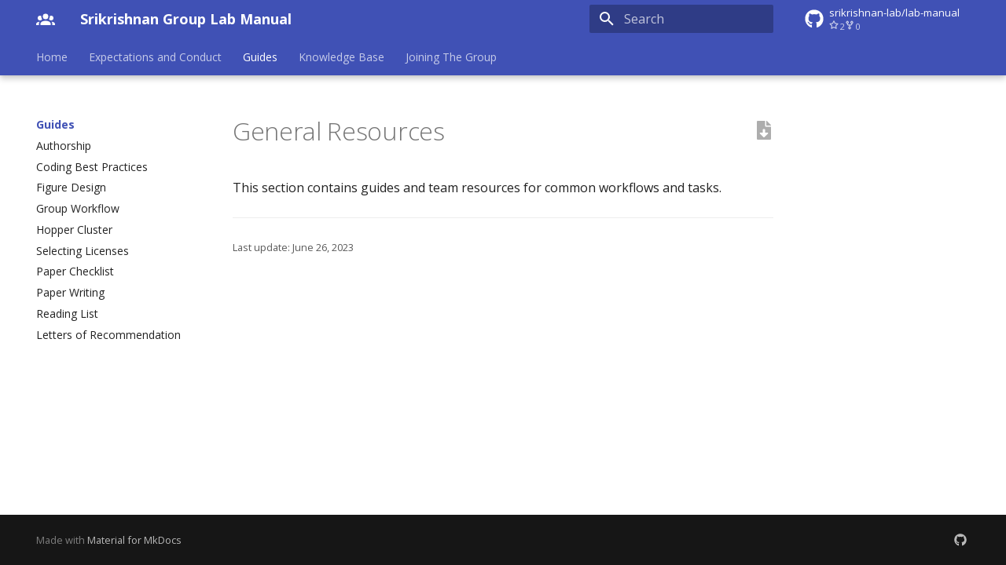

--- FILE ---
content_type: text/html; charset=utf-8
request_url: https://viveks.bee.cornell.edu/lab-manual/guides/
body_size: 5432
content:

<!doctype html>
<html lang="en" class="no-js">
  <head>
    
      <meta charset="utf-8">
      <meta name="viewport" content="width=device-width,initial-scale=1">
      
      
      
      
        <link rel="prev" href="../expectations/timeoff/">
      
      
        <link rel="next" href="authorship/">
      
      <link rel="icon" href="../assets/images/favicon.png">
      <meta name="generator" content="mkdocs-1.4.3, mkdocs-material-9.1.17">
    
    
      
        <title>General Resources - Srikrishnan Group Lab Manual</title>
      
    
    
      <link rel="stylesheet" href="../assets/stylesheets/main.26e3688c.min.css">
      
      

    
    
    
      
        
        
        <link rel="preconnect" href="https://fonts.gstatic.com" crossorigin>
        <link rel="stylesheet" href="https://fonts.googleapis.com/css?family=Open+Sans:300,300i,400,400i,700,700i%7CIBM+Plex+Mono:400,400i,700,700i&display=fallback">
        <style>:root{--md-text-font:"Open Sans";--md-code-font:"IBM Plex Mono"}</style>
      
    
    
    <script>__md_scope=new URL("..",location),__md_hash=e=>[...e].reduce((e,_)=>(e<<5)-e+_.charCodeAt(0),0),__md_get=(e,_=localStorage,t=__md_scope)=>JSON.parse(_.getItem(t.pathname+"."+e)),__md_set=(e,_,t=localStorage,a=__md_scope)=>{try{t.setItem(a.pathname+"."+e,JSON.stringify(_))}catch(e){}}</script>
    
      

    
    
    
  </head>
  
  
    <body dir="ltr">
  
    
    
      <script>var palette=__md_get("__palette");if(palette&&"object"==typeof palette.color)for(var key of Object.keys(palette.color))document.body.setAttribute("data-md-color-"+key,palette.color[key])</script>
    
    <input class="md-toggle" data-md-toggle="drawer" type="checkbox" id="__drawer" autocomplete="off">
    <input class="md-toggle" data-md-toggle="search" type="checkbox" id="__search" autocomplete="off">
    <label class="md-overlay" for="__drawer"></label>
    <div data-md-component="skip">
      
        
        <a href="#general-resources" class="md-skip">
          Skip to content
        </a>
      
    </div>
    <div data-md-component="announce">
      
    </div>
    
    
      

  

<header class="md-header md-header--shadow md-header--lifted" data-md-component="header">
  <nav class="md-header__inner md-grid" aria-label="Header">
    <a href=".." title="Srikrishnan Group Lab Manual" class="md-header__button md-logo" aria-label="Srikrishnan Group Lab Manual" data-md-component="logo">
      
  
  <svg xmlns="http://www.w3.org/2000/svg" viewBox="0 0 24 24"><path d="M12 5.5A3.5 3.5 0 0 1 15.5 9a3.5 3.5 0 0 1-3.5 3.5A3.5 3.5 0 0 1 8.5 9 3.5 3.5 0 0 1 12 5.5M5 8c.56 0 1.08.15 1.53.42-.15 1.43.27 2.85 1.13 3.96C7.16 13.34 6.16 14 5 14a3 3 0 0 1-3-3 3 3 0 0 1 3-3m14 0a3 3 0 0 1 3 3 3 3 0 0 1-3 3c-1.16 0-2.16-.66-2.66-1.62a5.536 5.536 0 0 0 1.13-3.96c.45-.27.97-.42 1.53-.42M5.5 18.25c0-2.07 2.91-3.75 6.5-3.75s6.5 1.68 6.5 3.75V20h-13v-1.75M0 20v-1.5c0-1.39 1.89-2.56 4.45-2.9-.59.68-.95 1.62-.95 2.65V20H0m24 0h-3.5v-1.75c0-1.03-.36-1.97-.95-2.65 2.56.34 4.45 1.51 4.45 2.9V20Z"/></svg>

    </a>
    <label class="md-header__button md-icon" for="__drawer">
      <svg xmlns="http://www.w3.org/2000/svg" viewBox="0 0 24 24"><path d="M3 6h18v2H3V6m0 5h18v2H3v-2m0 5h18v2H3v-2Z"/></svg>
    </label>
    <div class="md-header__title" data-md-component="header-title">
      <div class="md-header__ellipsis">
        <div class="md-header__topic">
          <span class="md-ellipsis">
            Srikrishnan Group Lab Manual
          </span>
        </div>
        <div class="md-header__topic" data-md-component="header-topic">
          <span class="md-ellipsis">
            
              General Resources
            
          </span>
        </div>
      </div>
    </div>
    
    
    
      <label class="md-header__button md-icon" for="__search">
        <svg xmlns="http://www.w3.org/2000/svg" viewBox="0 0 24 24"><path d="M9.5 3A6.5 6.5 0 0 1 16 9.5c0 1.61-.59 3.09-1.56 4.23l.27.27h.79l5 5-1.5 1.5-5-5v-.79l-.27-.27A6.516 6.516 0 0 1 9.5 16 6.5 6.5 0 0 1 3 9.5 6.5 6.5 0 0 1 9.5 3m0 2C7 5 5 7 5 9.5S7 14 9.5 14 14 12 14 9.5 12 5 9.5 5Z"/></svg>
      </label>
      <div class="md-search" data-md-component="search" role="dialog">
  <label class="md-search__overlay" for="__search"></label>
  <div class="md-search__inner" role="search">
    <form class="md-search__form" name="search">
      <input type="text" class="md-search__input" name="query" aria-label="Search" placeholder="Search" autocapitalize="off" autocorrect="off" autocomplete="off" spellcheck="false" data-md-component="search-query" required>
      <label class="md-search__icon md-icon" for="__search">
        <svg xmlns="http://www.w3.org/2000/svg" viewBox="0 0 24 24"><path d="M9.5 3A6.5 6.5 0 0 1 16 9.5c0 1.61-.59 3.09-1.56 4.23l.27.27h.79l5 5-1.5 1.5-5-5v-.79l-.27-.27A6.516 6.516 0 0 1 9.5 16 6.5 6.5 0 0 1 3 9.5 6.5 6.5 0 0 1 9.5 3m0 2C7 5 5 7 5 9.5S7 14 9.5 14 14 12 14 9.5 12 5 9.5 5Z"/></svg>
        <svg xmlns="http://www.w3.org/2000/svg" viewBox="0 0 24 24"><path d="M20 11v2H8l5.5 5.5-1.42 1.42L4.16 12l7.92-7.92L13.5 5.5 8 11h12Z"/></svg>
      </label>
      <nav class="md-search__options" aria-label="Search">
        
        <button type="reset" class="md-search__icon md-icon" title="Clear" aria-label="Clear" tabindex="-1">
          <svg xmlns="http://www.w3.org/2000/svg" viewBox="0 0 24 24"><path d="M19 6.41 17.59 5 12 10.59 6.41 5 5 6.41 10.59 12 5 17.59 6.41 19 12 13.41 17.59 19 19 17.59 13.41 12 19 6.41Z"/></svg>
        </button>
      </nav>
      
    </form>
    <div class="md-search__output">
      <div class="md-search__scrollwrap" data-md-scrollfix>
        <div class="md-search-result" data-md-component="search-result">
          <div class="md-search-result__meta">
            Initializing search
          </div>
          <ol class="md-search-result__list" role="presentation"></ol>
        </div>
      </div>
    </div>
  </div>
</div>
    
    
      <div class="md-header__source">
        <a href="https://github.com/srikrishnan-lab/lab-manual" title="Go to repository" class="md-source" data-md-component="source">
  <div class="md-source__icon md-icon">
    
    <svg xmlns="http://www.w3.org/2000/svg" viewBox="0 0 496 512"><!--! Font Awesome Free 6.4.0 by @fontawesome - https://fontawesome.com License - https://fontawesome.com/license/free (Icons: CC BY 4.0, Fonts: SIL OFL 1.1, Code: MIT License) Copyright 2023 Fonticons, Inc.--><path d="M165.9 397.4c0 2-2.3 3.6-5.2 3.6-3.3.3-5.6-1.3-5.6-3.6 0-2 2.3-3.6 5.2-3.6 3-.3 5.6 1.3 5.6 3.6zm-31.1-4.5c-.7 2 1.3 4.3 4.3 4.9 2.6 1 5.6 0 6.2-2s-1.3-4.3-4.3-5.2c-2.6-.7-5.5.3-6.2 2.3zm44.2-1.7c-2.9.7-4.9 2.6-4.6 4.9.3 2 2.9 3.3 5.9 2.6 2.9-.7 4.9-2.6 4.6-4.6-.3-1.9-3-3.2-5.9-2.9zM244.8 8C106.1 8 0 113.3 0 252c0 110.9 69.8 205.8 169.5 239.2 12.8 2.3 17.3-5.6 17.3-12.1 0-6.2-.3-40.4-.3-61.4 0 0-70 15-84.7-29.8 0 0-11.4-29.1-27.8-36.6 0 0-22.9-15.7 1.6-15.4 0 0 24.9 2 38.6 25.8 21.9 38.6 58.6 27.5 72.9 20.9 2.3-16 8.8-27.1 16-33.7-55.9-6.2-112.3-14.3-112.3-110.5 0-27.5 7.6-41.3 23.6-58.9-2.6-6.5-11.1-33.3 2.6-67.9 20.9-6.5 69 27 69 27 20-5.6 41.5-8.5 62.8-8.5s42.8 2.9 62.8 8.5c0 0 48.1-33.6 69-27 13.7 34.7 5.2 61.4 2.6 67.9 16 17.7 25.8 31.5 25.8 58.9 0 96.5-58.9 104.2-114.8 110.5 9.2 7.9 17 22.9 17 46.4 0 33.7-.3 75.4-.3 83.6 0 6.5 4.6 14.4 17.3 12.1C428.2 457.8 496 362.9 496 252 496 113.3 383.5 8 244.8 8zM97.2 352.9c-1.3 1-1 3.3.7 5.2 1.6 1.6 3.9 2.3 5.2 1 1.3-1 1-3.3-.7-5.2-1.6-1.6-3.9-2.3-5.2-1zm-10.8-8.1c-.7 1.3.3 2.9 2.3 3.9 1.6 1 3.6.7 4.3-.7.7-1.3-.3-2.9-2.3-3.9-2-.6-3.6-.3-4.3.7zm32.4 35.6c-1.6 1.3-1 4.3 1.3 6.2 2.3 2.3 5.2 2.6 6.5 1 1.3-1.3.7-4.3-1.3-6.2-2.2-2.3-5.2-2.6-6.5-1zm-11.4-14.7c-1.6 1-1.6 3.6 0 5.9 1.6 2.3 4.3 3.3 5.6 2.3 1.6-1.3 1.6-3.9 0-6.2-1.4-2.3-4-3.3-5.6-2z"/></svg>
  </div>
  <div class="md-source__repository">
    srikrishnan-lab/lab-manual
  </div>
</a>
      </div>
    
  </nav>
  
    
      
<nav class="md-tabs" aria-label="Tabs" data-md-component="tabs">
  <div class="md-grid">
    <ul class="md-tabs__list">
      
        
  
  


  
  
  
    <li class="md-tabs__item">
      <a href=".." class="md-tabs__link">
        Home
      </a>
    </li>
  

      
        
  
  


  
  
  
    <li class="md-tabs__item">
      <a href="../expectations/availability/" class="md-tabs__link">
        Expectations and Conduct
      </a>
    </li>
  

      
        
  
  
    
  


  
  
  
    <li class="md-tabs__item">
      <a href="./" class="md-tabs__link md-tabs__link--active">
        Guides
      </a>
    </li>
  

      
        
  
  


  
  
  
    <li class="md-tabs__item">
      <a href="../kb/" class="md-tabs__link">
        Knowledge Base
      </a>
    </li>
  

      
        
  
  


  
  
  
    <li class="md-tabs__item">
      <a href="../applying/checklist/" class="md-tabs__link">
        Joining The Group
      </a>
    </li>
  

      
    </ul>
  </div>
</nav>
    
  
</header>
    
    <div class="md-container" data-md-component="container">
      
      
        
      
      <main class="md-main" data-md-component="main">
        <div class="md-main__inner md-grid">
          
            
              
              <div class="md-sidebar md-sidebar--primary" data-md-component="sidebar" data-md-type="navigation" >
                <div class="md-sidebar__scrollwrap">
                  <div class="md-sidebar__inner">
                    

  


<nav class="md-nav md-nav--primary md-nav--lifted" aria-label="Navigation" data-md-level="0">
  <label class="md-nav__title" for="__drawer">
    <a href=".." title="Srikrishnan Group Lab Manual" class="md-nav__button md-logo" aria-label="Srikrishnan Group Lab Manual" data-md-component="logo">
      
  
  <svg xmlns="http://www.w3.org/2000/svg" viewBox="0 0 24 24"><path d="M12 5.5A3.5 3.5 0 0 1 15.5 9a3.5 3.5 0 0 1-3.5 3.5A3.5 3.5 0 0 1 8.5 9 3.5 3.5 0 0 1 12 5.5M5 8c.56 0 1.08.15 1.53.42-.15 1.43.27 2.85 1.13 3.96C7.16 13.34 6.16 14 5 14a3 3 0 0 1-3-3 3 3 0 0 1 3-3m14 0a3 3 0 0 1 3 3 3 3 0 0 1-3 3c-1.16 0-2.16-.66-2.66-1.62a5.536 5.536 0 0 0 1.13-3.96c.45-.27.97-.42 1.53-.42M5.5 18.25c0-2.07 2.91-3.75 6.5-3.75s6.5 1.68 6.5 3.75V20h-13v-1.75M0 20v-1.5c0-1.39 1.89-2.56 4.45-2.9-.59.68-.95 1.62-.95 2.65V20H0m24 0h-3.5v-1.75c0-1.03-.36-1.97-.95-2.65 2.56.34 4.45 1.51 4.45 2.9V20Z"/></svg>

    </a>
    Srikrishnan Group Lab Manual
  </label>
  
    <div class="md-nav__source">
      <a href="https://github.com/srikrishnan-lab/lab-manual" title="Go to repository" class="md-source" data-md-component="source">
  <div class="md-source__icon md-icon">
    
    <svg xmlns="http://www.w3.org/2000/svg" viewBox="0 0 496 512"><!--! Font Awesome Free 6.4.0 by @fontawesome - https://fontawesome.com License - https://fontawesome.com/license/free (Icons: CC BY 4.0, Fonts: SIL OFL 1.1, Code: MIT License) Copyright 2023 Fonticons, Inc.--><path d="M165.9 397.4c0 2-2.3 3.6-5.2 3.6-3.3.3-5.6-1.3-5.6-3.6 0-2 2.3-3.6 5.2-3.6 3-.3 5.6 1.3 5.6 3.6zm-31.1-4.5c-.7 2 1.3 4.3 4.3 4.9 2.6 1 5.6 0 6.2-2s-1.3-4.3-4.3-5.2c-2.6-.7-5.5.3-6.2 2.3zm44.2-1.7c-2.9.7-4.9 2.6-4.6 4.9.3 2 2.9 3.3 5.9 2.6 2.9-.7 4.9-2.6 4.6-4.6-.3-1.9-3-3.2-5.9-2.9zM244.8 8C106.1 8 0 113.3 0 252c0 110.9 69.8 205.8 169.5 239.2 12.8 2.3 17.3-5.6 17.3-12.1 0-6.2-.3-40.4-.3-61.4 0 0-70 15-84.7-29.8 0 0-11.4-29.1-27.8-36.6 0 0-22.9-15.7 1.6-15.4 0 0 24.9 2 38.6 25.8 21.9 38.6 58.6 27.5 72.9 20.9 2.3-16 8.8-27.1 16-33.7-55.9-6.2-112.3-14.3-112.3-110.5 0-27.5 7.6-41.3 23.6-58.9-2.6-6.5-11.1-33.3 2.6-67.9 20.9-6.5 69 27 69 27 20-5.6 41.5-8.5 62.8-8.5s42.8 2.9 62.8 8.5c0 0 48.1-33.6 69-27 13.7 34.7 5.2 61.4 2.6 67.9 16 17.7 25.8 31.5 25.8 58.9 0 96.5-58.9 104.2-114.8 110.5 9.2 7.9 17 22.9 17 46.4 0 33.7-.3 75.4-.3 83.6 0 6.5 4.6 14.4 17.3 12.1C428.2 457.8 496 362.9 496 252 496 113.3 383.5 8 244.8 8zM97.2 352.9c-1.3 1-1 3.3.7 5.2 1.6 1.6 3.9 2.3 5.2 1 1.3-1 1-3.3-.7-5.2-1.6-1.6-3.9-2.3-5.2-1zm-10.8-8.1c-.7 1.3.3 2.9 2.3 3.9 1.6 1 3.6.7 4.3-.7.7-1.3-.3-2.9-2.3-3.9-2-.6-3.6-.3-4.3.7zm32.4 35.6c-1.6 1.3-1 4.3 1.3 6.2 2.3 2.3 5.2 2.6 6.5 1 1.3-1.3.7-4.3-1.3-6.2-2.2-2.3-5.2-2.6-6.5-1zm-11.4-14.7c-1.6 1-1.6 3.6 0 5.9 1.6 2.3 4.3 3.3 5.6 2.3 1.6-1.3 1.6-3.9 0-6.2-1.4-2.3-4-3.3-5.6-2z"/></svg>
  </div>
  <div class="md-source__repository">
    srikrishnan-lab/lab-manual
  </div>
</a>
    </div>
  
  <ul class="md-nav__list" data-md-scrollfix>
    
      
      
      

  
  
  
    
    <li class="md-nav__item md-nav__item--nested">
      
      
      
      
      <input class="md-nav__toggle md-toggle " type="checkbox" id="__nav_1" >
      
      
        
          
            
          
        
          
        
      
      
        
        
        <div class="md-nav__link md-nav__link--index ">
          <a href="..">Home</a>
          
            <label for="__nav_1">
              <span class="md-nav__icon md-icon"></span>
            </label>
          
        </div>
      
      <nav class="md-nav" data-md-level="1" aria-labelledby="__nav_1_label" aria-expanded="false">
        <label class="md-nav__title" for="__nav_1">
          <span class="md-nav__icon md-icon"></span>
          Home
        </label>
        <ul class="md-nav__list" data-md-scrollfix>
          
            
          
            
              
  
  
  
    <li class="md-nav__item">
      <a href="../mission/" class="md-nav__link">
        Mission and Core Values
      </a>
    </li>
  

            
          
        </ul>
      </nav>
    </li>
  

    
      
      
      

  
  
  
    
    <li class="md-nav__item md-nav__item--nested">
      
      
      
      
      <input class="md-nav__toggle md-toggle " type="checkbox" id="__nav_2" >
      
      
        
          
        
          
        
          
        
          
        
          
        
          
        
      
      
        <label class="md-nav__link" for="__nav_2" id="__nav_2_label" tabindex="0">
          Expectations and Conduct
          <span class="md-nav__icon md-icon"></span>
        </label>
      
      <nav class="md-nav" data-md-level="1" aria-labelledby="__nav_2_label" aria-expanded="false">
        <label class="md-nav__title" for="__nav_2">
          <span class="md-nav__icon md-icon"></span>
          Expectations and Conduct
        </label>
        <ul class="md-nav__list" data-md-scrollfix>
          
            
              
  
  
  
    <li class="md-nav__item">
      <a href="../expectations/availability/" class="md-nav__link">
        Availability
      </a>
    </li>
  

            
          
            
              
  
  
  
    <li class="md-nav__item">
      <a href="../expectations/harassment/" class="md-nav__link">
        Harassment
      </a>
    </li>
  

            
          
            
              
  
  
  
    <li class="md-nav__item">
      <a href="../expectations/health/" class="md-nav__link">
        Health and Wellness
      </a>
    </li>
  

            
          
            
              
  
  
  
    <li class="md-nav__item">
      <a href="../expectations/open/" class="md-nav__link">
        Open and Reproducible Research
      </a>
    </li>
  

            
          
            
              
  
  
  
    <li class="md-nav__item">
      <a href="../expectations/roles/" class="md-nav__link">
        Roles, Responsibilities, and Expectations
      </a>
    </li>
  

            
          
            
              
  
  
  
    <li class="md-nav__item">
      <a href="../expectations/timeoff/" class="md-nav__link">
        Time Off and Vacation
      </a>
    </li>
  

            
          
        </ul>
      </nav>
    </li>
  

    
      
      
      

  
  
    
  
  
    
    <li class="md-nav__item md-nav__item--active md-nav__item--nested">
      
      
      
      
      <input class="md-nav__toggle md-toggle " type="checkbox" id="__nav_3" checked>
      
      
        
          
            
          
        
          
        
          
        
          
        
          
        
          
        
          
        
          
        
          
        
          
        
          
        
      
      
        
        
        <div class="md-nav__link md-nav__link--index md-nav__link--active">
          <a href="./">Guides</a>
          
            <label for="__nav_3">
              <span class="md-nav__icon md-icon"></span>
            </label>
          
        </div>
      
      <nav class="md-nav" data-md-level="1" aria-labelledby="__nav_3_label" aria-expanded="true">
        <label class="md-nav__title" for="__nav_3">
          <span class="md-nav__icon md-icon"></span>
          Guides
        </label>
        <ul class="md-nav__list" data-md-scrollfix>
          
            
          
            
              
  
  
  
    <li class="md-nav__item">
      <a href="authorship/" class="md-nav__link">
        Authorship
      </a>
    </li>
  

            
          
            
              
  
  
  
    <li class="md-nav__item">
      <a href="best-practices/" class="md-nav__link">
        Coding Best Practices
      </a>
    </li>
  

            
          
            
              
  
  
  
    <li class="md-nav__item">
      <a href="figures/" class="md-nav__link">
        Figure Design
      </a>
    </li>
  

            
          
            
              
  
  
  
    <li class="md-nav__item">
      <a href="group-workflow/" class="md-nav__link">
        Group Workflow
      </a>
    </li>
  

            
          
            
              
  
  
  
    <li class="md-nav__item">
      <a href="hopper/" class="md-nav__link">
        Hopper Cluster
      </a>
    </li>
  

            
          
            
              
  
  
  
    <li class="md-nav__item">
      <a href="licenses/" class="md-nav__link">
        Selecting Licenses
      </a>
    </li>
  

            
          
            
              
  
  
  
    <li class="md-nav__item">
      <a href="paper-checklist/" class="md-nav__link">
        Paper Checklist
      </a>
    </li>
  

            
          
            
              
  
  
  
    <li class="md-nav__item">
      <a href="papers/" class="md-nav__link">
        Paper Writing
      </a>
    </li>
  

            
          
            
              
  
  
  
    <li class="md-nav__item">
      <a href="readinglist/" class="md-nav__link">
        Reading List
      </a>
    </li>
  

            
          
            
              
  
  
  
    <li class="md-nav__item">
      <a href="recommendations/" class="md-nav__link">
        Letters of Recommendation
      </a>
    </li>
  

            
          
        </ul>
      </nav>
    </li>
  

    
      
      
      

  
  
  
    
    <li class="md-nav__item md-nav__item--nested">
      
      
      
      
      <input class="md-nav__toggle md-toggle " type="checkbox" id="__nav_4" >
      
      
        
          
            
          
        
          
        
          
        
      
      
        
        
        <div class="md-nav__link md-nav__link--index ">
          <a href="../kb/">Knowledge Base</a>
          
            <label for="__nav_4">
              <span class="md-nav__icon md-icon"></span>
            </label>
          
        </div>
      
      <nav class="md-nav" data-md-level="1" aria-labelledby="__nav_4_label" aria-expanded="false">
        <label class="md-nav__title" for="__nav_4">
          <span class="md-nav__icon md-icon"></span>
          Knowledge Base
        </label>
        <ul class="md-nav__list" data-md-scrollfix>
          
            
          
            
              
  
  
  
    
      
    
    <li class="md-nav__item md-nav__item--section md-nav__item--nested">
      
      
      
      
      <input class="md-nav__toggle md-toggle " type="checkbox" id="__nav_4_2" >
      
      
        
          
        
          
        
          
        
          
        
          
        
          
        
          
        
          
        
      
      
        <label class="md-nav__link" for="__nav_4_2" id="__nav_4_2_label" tabindex="0">
          Programming
          <span class="md-nav__icon md-icon"></span>
        </label>
      
      <nav class="md-nav" data-md-level="2" aria-labelledby="__nav_4_2_label" aria-expanded="false">
        <label class="md-nav__title" for="__nav_4_2">
          <span class="md-nav__icon md-icon"></span>
          Programming
        </label>
        <ul class="md-nav__list" data-md-scrollfix>
          
            
              
  
  
  
    <li class="md-nav__item">
      <a href="../kb/programming/R/" class="md-nav__link">
        R
      </a>
    </li>
  

            
          
            
              
  
  
  
    <li class="md-nav__item">
      <a href="../kb/programming/conda/" class="md-nav__link">
        conda
      </a>
    </li>
  

            
          
            
              
  
  
  
    <li class="md-nav__item">
      <a href="../kb/programming/git/" class="md-nav__link">
        git and GitHub
      </a>
    </li>
  

            
          
            
              
  
  
  
    <li class="md-nav__item">
      <a href="../kb/programming/julia/" class="md-nav__link">
        Julia
      </a>
    </li>
  

            
          
            
              
  
  
  
    <li class="md-nav__item">
      <a href="../kb/programming/latex/" class="md-nav__link">
        LaTeX
      </a>
    </li>
  

            
          
            
              
  
  
  
    <li class="md-nav__item">
      <a href="../kb/programming/markdown/" class="md-nav__link">
        Markdown
      </a>
    </li>
  

            
          
            
              
  
  
  
    <li class="md-nav__item">
      <a href="../kb/programming/python/" class="md-nav__link">
        Python
      </a>
    </li>
  

            
          
            
              
  
  
  
    <li class="md-nav__item">
      <a href="../kb/programming/shell/" class="md-nav__link">
        UNIX and the Shell
      </a>
    </li>
  

            
          
        </ul>
      </nav>
    </li>
  

            
          
            
              
  
  
  
    
      
    
    <li class="md-nav__item md-nav__item--section md-nav__item--nested">
      
      
      
      
      <input class="md-nav__toggle md-toggle " type="checkbox" id="__nav_4_3" >
      
      
        
          
            
          
        
          
        
          
        
          
        
      
      
        
        
        <div class="md-nav__link md-nav__link--index ">
          <a href="../kb/requirements/">Requirements</a>
          
            <label for="__nav_4_3">
              <span class="md-nav__icon md-icon"></span>
            </label>
          
        </div>
      
      <nav class="md-nav" data-md-level="2" aria-labelledby="__nav_4_3_label" aria-expanded="false">
        <label class="md-nav__title" for="__nav_4_3">
          <span class="md-nav__icon md-icon"></span>
          Requirements
        </label>
        <ul class="md-nav__list" data-md-scrollfix>
          
            
          
            
              
  
  
  
    <li class="md-nav__item">
      <a href="../kb/requirements/minors/" class="md-nav__link">
        Minors
      </a>
    </li>
  

            
          
            
              
  
  
  
    <li class="md-nav__item">
      <a href="../kb/requirements/ms/" class="md-nav__link">
        M.S. Requirements
      </a>
    </li>
  

            
          
            
              
  
  
  
    <li class="md-nav__item">
      <a href="../kb/requirements/phd/" class="md-nav__link">
        Ph.D. Requirements
      </a>
    </li>
  

            
          
        </ul>
      </nav>
    </li>
  

            
          
        </ul>
      </nav>
    </li>
  

    
      
      
      

  
  
  
    
    <li class="md-nav__item md-nav__item--nested">
      
      
      
      
      <input class="md-nav__toggle md-toggle " type="checkbox" id="__nav_5" >
      
      
        
          
        
          
        
          
        
          
        
      
      
        <label class="md-nav__link" for="__nav_5" id="__nav_5_label" tabindex="0">
          Joining The Group
          <span class="md-nav__icon md-icon"></span>
        </label>
      
      <nav class="md-nav" data-md-level="1" aria-labelledby="__nav_5_label" aria-expanded="false">
        <label class="md-nav__title" for="__nav_5">
          <span class="md-nav__icon md-icon"></span>
          Joining The Group
        </label>
        <ul class="md-nav__list" data-md-scrollfix>
          
            
              
  
  
  
    <li class="md-nav__item">
      <a href="../applying/checklist/" class="md-nav__link">
        New Member Checklist
      </a>
    </li>
  

            
          
            
              
  
  
  
    <li class="md-nav__item">
      <a href="../applying/graduate/" class="md-nav__link">
        Graduate Admissions
      </a>
    </li>
  

            
          
            
              
  
  
  
    <li class="md-nav__item">
      <a href="../applying/postdoc/" class="md-nav__link">
        Postdoctoral Scholars
      </a>
    </li>
  

            
          
            
              
  
  
  
    <li class="md-nav__item">
      <a href="../applying/undergrad/" class="md-nav__link">
        Undergraduate Research
      </a>
    </li>
  

            
          
        </ul>
      </nav>
    </li>
  

    
  </ul>
</nav>
                  </div>
                </div>
              </div>
            
            
              
              <div class="md-sidebar md-sidebar--secondary" data-md-component="sidebar" data-md-type="toc" >
                <div class="md-sidebar__scrollwrap">
                  <div class="md-sidebar__inner">
                    

<nav class="md-nav md-nav--secondary" aria-label="Table of contents">
  
  
  
    
  
  
</nav>
                  </div>
                </div>
              </div>
            
          
          
            <div class="md-content" data-md-component="content">
              <article class="md-content__inner md-typeset"><a class="md-content__button md-icon" download href="index.pdf" title="PDF Export"><svg style="height: 1.2rem; width: 1.2rem;" viewBox="0 0 384 512" xmlns="http://www.w3.org/2000/svg"><path d="M224 136V0H24C10.7 0 0 10.7 0 24v464c0 13.3 10.7 24 24 24h336c13.3 0 24-10.7 24-24V160H248c-13.2 0-24-10.8-24-24zm76.45 211.36l-96.42 95.7c-6.65 6.61-17.39 6.61-24.04 0l-96.42-95.7C73.42 337.29 80.54 320 94.82 320H160v-80c0-8.84 7.16-16 16-16h32c8.84 0 16 7.16 16 16v80h65.18c14.28 0 21.4 17.29 11.27 27.36zM377 105L279.1 7c-4.5-4.5-10.6-7-17-7H256v128h128v-6.1c0-6.3-2.5-12.4-7-16.9z"></path></svg></a>
                
                  

  
  


<h1 id="general-resources">General Resources<a class="headerlink" href="#general-resources" title="Permanent link">&para;</a></h1>
<p>This section contains guides and team resources for common workflows and tasks.</p>

  <hr>
<div class="md-source-file">
  <small>
    
      Last update:
      <span class="git-revision-date-localized-plugin git-revision-date-localized-plugin-date">June 26, 2023</span>
      
    
  </small>
</div>





                
              </article>
            </div>
          
          
        </div>
        
      </main>
      
        <footer class="md-footer">
  
  <div class="md-footer-meta md-typeset">
    <div class="md-footer-meta__inner md-grid">
      <div class="md-copyright">
  
  
    Made with
    <a href="https://squidfunk.github.io/mkdocs-material/" target="_blank" rel="noopener">
      Material for MkDocs
    </a>
  
</div>
      
        <div class="md-social">
  
    
    
    
    
      
      
    
    <a href="https://github.com/vsrikrish" target="_blank" rel="noopener" title="github.com" class="md-social__link">
      <svg xmlns="http://www.w3.org/2000/svg" viewBox="0 0 496 512"><!--! Font Awesome Free 6.4.0 by @fontawesome - https://fontawesome.com License - https://fontawesome.com/license/free (Icons: CC BY 4.0, Fonts: SIL OFL 1.1, Code: MIT License) Copyright 2023 Fonticons, Inc.--><path d="M165.9 397.4c0 2-2.3 3.6-5.2 3.6-3.3.3-5.6-1.3-5.6-3.6 0-2 2.3-3.6 5.2-3.6 3-.3 5.6 1.3 5.6 3.6zm-31.1-4.5c-.7 2 1.3 4.3 4.3 4.9 2.6 1 5.6 0 6.2-2s-1.3-4.3-4.3-5.2c-2.6-.7-5.5.3-6.2 2.3zm44.2-1.7c-2.9.7-4.9 2.6-4.6 4.9.3 2 2.9 3.3 5.9 2.6 2.9-.7 4.9-2.6 4.6-4.6-.3-1.9-3-3.2-5.9-2.9zM244.8 8C106.1 8 0 113.3 0 252c0 110.9 69.8 205.8 169.5 239.2 12.8 2.3 17.3-5.6 17.3-12.1 0-6.2-.3-40.4-.3-61.4 0 0-70 15-84.7-29.8 0 0-11.4-29.1-27.8-36.6 0 0-22.9-15.7 1.6-15.4 0 0 24.9 2 38.6 25.8 21.9 38.6 58.6 27.5 72.9 20.9 2.3-16 8.8-27.1 16-33.7-55.9-6.2-112.3-14.3-112.3-110.5 0-27.5 7.6-41.3 23.6-58.9-2.6-6.5-11.1-33.3 2.6-67.9 20.9-6.5 69 27 69 27 20-5.6 41.5-8.5 62.8-8.5s42.8 2.9 62.8 8.5c0 0 48.1-33.6 69-27 13.7 34.7 5.2 61.4 2.6 67.9 16 17.7 25.8 31.5 25.8 58.9 0 96.5-58.9 104.2-114.8 110.5 9.2 7.9 17 22.9 17 46.4 0 33.7-.3 75.4-.3 83.6 0 6.5 4.6 14.4 17.3 12.1C428.2 457.8 496 362.9 496 252 496 113.3 383.5 8 244.8 8zM97.2 352.9c-1.3 1-1 3.3.7 5.2 1.6 1.6 3.9 2.3 5.2 1 1.3-1 1-3.3-.7-5.2-1.6-1.6-3.9-2.3-5.2-1zm-10.8-8.1c-.7 1.3.3 2.9 2.3 3.9 1.6 1 3.6.7 4.3-.7.7-1.3-.3-2.9-2.3-3.9-2-.6-3.6-.3-4.3.7zm32.4 35.6c-1.6 1.3-1 4.3 1.3 6.2 2.3 2.3 5.2 2.6 6.5 1 1.3-1.3.7-4.3-1.3-6.2-2.2-2.3-5.2-2.6-6.5-1zm-11.4-14.7c-1.6 1-1.6 3.6 0 5.9 1.6 2.3 4.3 3.3 5.6 2.3 1.6-1.3 1.6-3.9 0-6.2-1.4-2.3-4-3.3-5.6-2z"/></svg>
    </a>
  
</div>
      
    </div>
  </div>
</footer>
      
    </div>
    <div class="md-dialog" data-md-component="dialog">
      <div class="md-dialog__inner md-typeset"></div>
    </div>
    
    <script id="__config" type="application/json">{"base": "..", "features": ["navigation.tabs", "navigation.tabs.sticky", "navigation.sections", "navigation.instant", "navigation.tracking", "navigation.indexes", "search.highlight", "content.code.annotate"], "search": "../assets/javascripts/workers/search.208ed371.min.js", "translations": {"clipboard.copied": "Copied to clipboard", "clipboard.copy": "Copy to clipboard", "search.result.more.one": "1 more on this page", "search.result.more.other": "# more on this page", "search.result.none": "No matching documents", "search.result.one": "1 matching document", "search.result.other": "# matching documents", "search.result.placeholder": "Type to start searching", "search.result.term.missing": "Missing", "select.version": "Select version"}}</script>
    
    
      <script src="../assets/javascripts/bundle.b425cdc4.min.js"></script>
      
    
  </body>
</html>